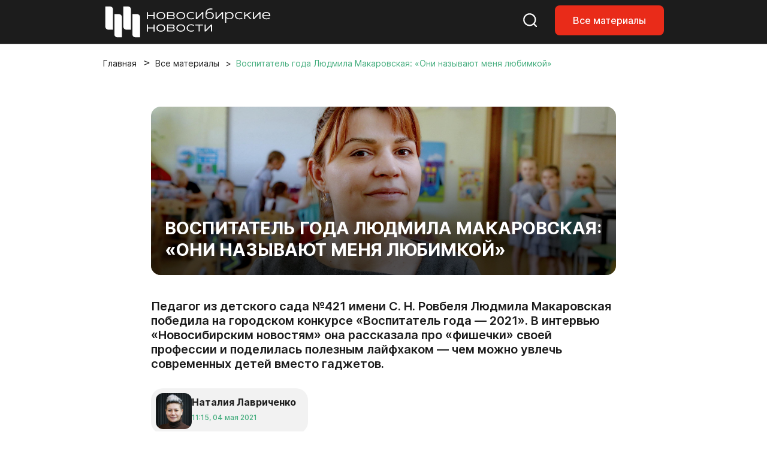

--- FILE ---
content_type: text/html; charset=UTF-8
request_url: https://nsknews.info/materials/vospitatel-goda-lyudmila-makarovskaya-oni-nazyvayut-menya-lyubimkoy/
body_size: 17019
content:
<!DOCTYPE html>
<html lang="ru">

<head>
    <meta charset="utf-8">
    <meta name="viewport" content="width=device-width, initial-scale=1">
    <meta name="csrf-token" content="Hv3Jy2uuLQMHc39DbdsYfyS4433PiGvlXPxeynQT">

    <title>Воспитатель года Людмила Макаровская: «Они называют меня любимкой» - Новосибирские новости</title>

    
    <link rel="canonical" href="https://nsknews.info/materials/vospitatel-goda-lyudmila-makarovskaya-oni-nazyvayut-menya-lyubimkoy">
        <meta name="description" content="Педагог из детского сада №421 имени С. Н. Ровбеля Людмила Макаровская победила на городском конкурсе «Воспитатель года — 2021». В интервью «Новосибирским новостям» она рассказала про «фишечки» своей профессии и поделилась полезным лайфхаком — чем можно увлечь современных детей вместо гаджетов.">

        <meta property="og:type" content="article">
        <meta property="og:site_name" content="Новосибирские новости">
        <meta property="og:title" content="Воспитатель года Людмила Макаровская: «Они называют меня любимкой»">
        <meta property="og:description" content="Педагог из детского сада №421 имени С. Н. Ровбеля Людмила Макаровская победила на городском конкурсе «Воспитатель года — 2021». В интервью «Новосибирским новостям» она рассказала про «фишечки» своей профессии и поделилась полезным лайфхаком — чем можно увлечь современных детей вместо гаджетов.">
        <meta property="og:url" content="https://nsknews.info/materials/vospitatel-goda-lyudmila-makarovskaya-oni-nazyvayut-menya-lyubimkoy">
        <meta property="og:image" content="https://nsknews.info/storage/resized/336x232_recommend_q85_4aa7f23fb429_IMG_3630-_2_.webp">

                    <meta property="article:published_time" content="2021-05-04T18:15:28+07:00">
            <meta property="article:modified_time" content="2021-05-04T18:15:28+07:00">
        
        
                                    <meta property="article:tag" content="Дети">
                            <meta property="article:tag" content="Фотогалерея">
                            <meta property="article:tag" content="Образование">
                            <meta property="article:tag" content="Город для роста">
                            <meta property="article:tag" content="Город знаний">
                            <meta property="article:tag" content="Технологии">
                            <meta property="article:tag" content="Детские сады">
                    
        <script type="application/ld+json">{"@context":"https://schema.org","@type":"NewsArticle","mainEntityOfPage":{"@type":"WebPage","@id":"https://nsknews.info/materials/vospitatel-goda-lyudmila-makarovskaya-oni-nazyvayut-menya-lyubimkoy"},"headline":"Воспитатель года Людмила Макаровская: «Они называют меня любимкой»","description":"Педагог из детского сада №421 имени С. Н. Ровбеля Людмила Макаровская победила на городском конкурсе «Воспитатель года — 2021». В интервью «Новосибирским новостям» она рассказала про «фишечки» своей профессии и поделилась полезным лайфхаком — чем можно увлечь современных детей вместо гаджетов.","author":{"@type":"Person","name":"Наталия Лавриченко"},"publisher":{"@type":"Organization","name":"Новосибирские новости","logo":{"@type":"ImageObject","url":"https://nsknews.info/images/logo-header.svg"}},"image":["https://nsknews.info/storage/resized/336x232_recommend_q85_4aa7f23fb429_IMG_3630-_2_.webp"],"articleBody":"Из риелторов в воспитателиЯ оказалась в детском саду по воле случая. У меня уже было педагогическое образование, но работала я до этого совсем по другому профилю — риелтором в агентстве недвижимости. И вот пришло время устраивать ребёнка в ясли. Тогда ситуация с путёвками была совсем иная, чем сейчас. Ждать своей очереди пришлось бы очень долго, и мы с супругом приняли решение, что я попробую поработать воспитателем. Людмила Макаровская. Фото: Павел Комаров, nsknews.info Я хорошо запомнила свой первый день в детском саду. Мне нужно было встретить утром детей, познакомиться с родителями, вывести группу на прогулку, потом детей покормить и уложить спать. Я дождалась окончания смены и выдохнула. Всё прошло благополучно. Потом я стала изучать дошкольную педагогику и с каждым днём удивлялась, сколько, оказывается, обязанностей у воспитателя помимо тех, что я перечислила.Успех дублёраНа конкурс «Воспитатель года» я тоже попала, можно сказать, случайно. От нашего детского сада должен был участвовать другой воспитатель. Но он не смог по состоянию здоровья. Поэтому в коллективе приняли решение отправить на конкурс меня. Получилось как в театре — когда вместо заболевшего артиста выходит его дублёр.К тому времени я уже сама понимала, что мне очень интересно было бы поучаствовать в конкурсе такого формата. И что я не просто хочу это сделать для галочки. У меня был настрой победить.Меня поддерживали мои коллеги. Они поверили в меня, помогали готовиться к каждому этапу, делились советами.Был этап «Беседа с родителями», где мы высказывались по вопросам, волнующим родительское сообщество. Родителей представляли члены жюри.На конкурсе вместе с детьми мы презентовали «Конструкторское бюро». Как будто нам поступил запрос от жителей Lego-города на изготовление хоккеиста. По легенде у Lego-жителей проходил хоккейный турнир, и им в команду был нужен игрок — мастер дальних бросков. Мы заранее записали видеообращение от человечков Lego. Дети были в восторге и сразу приступили к работе. Фото: Павел Комаров, nsknews.info У нас в саду есть хорошие наборы — Lego-механизмы. Это не просто конструктор: там присутствуют механические детали, которые позволяют поделку приводить в движение. Мы провели испытания построенных моделей, упаковали всё это в посылку, и я пообещала детям, что унесу её на почту и отправлю в Lego-город.Вверх по ступенькамУ каждого воспитателя есть свои «фишечки», чтобы заинтересовать детей, научить их чему-то полезному. Я использую технологию Марии Вадимовны Крулехт, которая условно названа «лесенкой». Это когда педагог вместе с детьми выстраивает путь из нескольких ступенек и в дальнейшем ребёнок сам, опираясь на эту лесенку, может заняться любым видом деятельности. Порядок действий расписан снизу вверх в виде картинок.Можно собрать инструктаж — как, например, посадить лук, отремонтировать книжку или построить кукольный домик. Это как инструкция из «Икеи»! (смеётся)Если ребёнок с детства освоит алгоритм, то он и во взрослой жизни без проблем сможет собрать шкаф.Рычащий тигр и обезьяна с барабаномСовременные дети обожают всё, что связано с планшетами, интерактивными досками — всё это мы используем в образовательных целях. Наш «изюм» — это проект «Робототехника», который мы разработали творческим коллективом, состоящим из нескольких педагогов нашего детского сада.Дети постарше занимаются у нас программированием на конструкторах Lego WeDo, сами умеют составлять на компьютере нужные программы. Воспитанники нашего детского сада с 2017 года ежегодно участвуют в региональных соревнованиях по робототехнике для дошкольников «Икарёнок». Фото: Павел Комаров, nsknews.info Темы каждый год новые: дети сами презентуют механизмы и показывают, как роботы работают. У нас уже была обезьянка, которая умеет стучать в барабан, рычащий тигр, всевозможные самоходные машины.Проект «Робототехника» представлен на сайте нашего детского сада, и, кому интересно, тот всегда может к нам обратиться, мы охотно делимся опытом с другими дошкольными учреждениями.Минутка смехаДетство — это всегда весело. У нас часто случаются курьёзы с моим именем. Однажды «Людмила Николаевна» у нас превратилась в «Мудрилу Николаевну».В прошлом году меня называли «Любима Николаевна». И многие мои коллеги теперь называют меня «Любимка» — как придумали дети.Про неловкие ситуацииДети — очень пытливые умы и порой задают неожиданные вопросы. Я не всегда готова сразу дать на них ответ. Но пытаюсь быстро найти выход. Говорю: «А давай вместе поищем ответ на этот вопрос». Потом начинаем что-то читать в книжках, что-то я смотрю в интернете.Я с ними тоже постоянно учусь. Раньше я не знала столько об окружающем нас мире, сколько знаю сейчас.В свободное времяВы удивитесь, но дома я роботов не собираю. Но мне нравится всё, что связано с ручным трудом. Это эстетика — когда на твоих глазах рождается что-то красивое. Фото: Павел Комаров, nsknews.info Люблю вышивать, рисовать по номерам, собирать алмазные паззлы. Для меня лучший отдых — это когда я что-то делаю своими руками.Совет родителямЧасто мне дети рассказывают, что родители не хотят играть с ними дома. Папа лежит по вечерам на диване с телефоном, а мама всё время занята домашними делами. Это огромная боль — слушать такое. Иногда до слёз.Живите жизнью своих детей, не отстраняйтесь от них. Период детства такой короткий! Если дети не будут приучены к семейному общению, к тёплым отношениям, то и дальше во взрослой жизни это само собой не появится. Научитесь понимать мир ребёнка, почаще находитесь рядом, чтобы он чувствовал вашу поддержку. Это самое дорогое в жизни. Фото: Павел Комаров, nsknews.info Фото: Павел Комаров, nsknews.info Фото: Павел Комаров, nsknews.info Фото: Павел Комаров, nsknews.info Фото: Павел Комаров, nsknews.info Фото: Павел Комаров, nsknews.info","datePublished":"2021-05-04T18:15:28+07:00","dateModified":"2021-05-04T18:15:28+07:00","keywords":"Дети, Фотогалерея, Образование, Город для роста, Город знаний, Технологии, Детские сады"}</script>
        <script type="application/ld+json">{"@context":"https://schema.org","@type":"BreadcrumbList","itemListElement":[{"@type":"ListItem","position":1,"name":"Главная","item":"https://nsknews.info"},{"@type":"ListItem","position":2,"name":"Все материалы","item":"https://nsknews.info/news"},{"@type":"ListItem","position":3,"name":"Воспитатель года Людмила Макаровская: «Они называют меня любимкой»","item":"https://nsknews.info/materials/vospitatel-goda-lyudmila-makarovskaya-oni-nazyvayut-menya-lyubimkoy"}]}</script>

    <link rel="shortcut icon" href="https://nsknews.info/images/favicon/favicon.ico" type="image/x-icon" />
    <link rel="apple-touch-icon" href="https://nsknews.info/images/favicon/apple-touch-icon.png" />
    <link rel="apple-touch-icon" sizes="57x57" href="https://nsknews.info/images/favicon/apple-touch-icon-57x57.png" />
    <link rel="apple-touch-icon" sizes="72x72" href="https://nsknews.info/images/favicon/apple-touch-icon-72x72.png" />
    <link rel="apple-touch-icon" sizes="76x76" href="https://nsknews.info/images/favicon/apple-touch-icon-76x76.png" />
    <link rel="apple-touch-icon" sizes="114x114" href="https://nsknews.info/images/favicon/apple-touch-icon-114x114.png" />
    <link rel="apple-touch-icon" sizes="120x120" href="https://nsknews.info/images/favicon/apple-touch-icon-120x120.png" />
    <link rel="apple-touch-icon" sizes="144x144" href="https://nsknews.info/images/favicon/apple-touch-icon-144x144.png" />
    <link rel="apple-touch-icon" sizes="152x152" href="https://nsknews.info/images/favicon/apple-touch-icon-152x152.png" />
    <link rel="apple-touch-icon" sizes="180x180" href="https://nsknews.info/images/favicon/apple-touch-icon-180x180.png" />

    <!-- Scripts -->
    <link rel="preload" as="style" href="https://nsknews.info/build/assets/app-DnD7Wzye.css" /><link rel="stylesheet" href="https://nsknews.info/build/assets/app-DnD7Wzye.css" data-navigate-track="reload" /></head>

<body>
    <div id="main">
                    <!-- header -->
<header>
    <nav class="navbar navbar-expand-lg navbar-style fixed-top">
        <div class="container">
            <a class="navbar-brand" href="https://nsknews.info">
                <img src="https://nsknews.info/images/logo-header.svg" alt="Мордовия">
            </a>
            <div class="header-menu__wrap">
                <ul class="header-menu__right-mob">
                    <li>
                        <a href="https://nsknews.info/search">
                            <svg class="search-header icon-stroke--color__white icon-stroke--color__red-1-hover icon-fill-none icon-middle--1">
                                <use xlink:href="https://nsknews.info/images/icons.svg#search-header"></use>
                            </svg>
                        </a>
                    </li>
                    <li class="d-none d-lg-block">
                        <a class="nav-link-button" href="https://nsknews.info/news">Все материалы</a>
                    </li>
                    <li>
                        <button class="d-lg-none header-burger" aria-label="Открыть меню">
                            <span class="header-burger-lines">
                                <span class="header-burger-line"></span>
                                <span class="header-burger-line"></span>
                                <span class="header-burger-line"></span>
                            </span>
                        </button>
                    </li>
                </ul>
            </div>
        </div>
    </nav>
    <nav class="d-lg-none header-menu-overlay" aria-hidden="true">
        <ul class="header-menu-list">
            <a href="https://nsknews.info/news">Все материалы</a>
        </ul>
    </nav>
</header>
<!-- header /-->        
        <!-- Page Content -->
        <div class="container">
        <div class="row">
            <div class="col-12">
                <nav aria-label="breadcrumb" id="breadcrumb">
                    <ol class="breadcrumb">
                        <li class="breadcrumb-item"><a href="https://nsknews.info">Главная</a></li>
                        <li class="breadcrumb-item"><a href="https://nsknews.info/news">Все материалы</a></li>
                        <li class="breadcrumb-item active" aria-current="page">
                                                            Воспитатель года Людмила Макаровская: «Они называют меня любимкой»
                                                    </li>
                    </ol>
                </nav>
            </div>
        </div>
    </div>

    
    <!-- Article -->
    <!-- start: merged HTML from news.html -->
        <section id="news">
        <div class="container">
            <div class="row">
                                <div class="col-12 col-lg-10 offset-lg-1 col-xl-8 offset-xl-2 news-article-column" data-content-column
                    data-classes-nav="col-12 col-lg-9 col-xl-7"
                    data-classes-default="col-12 col-lg-10 offset-lg-1 col-xl-8 offset-xl-2">
                    <div class="news-content content-id">
                        <div class="content-img__1">
                                                            <img src="https://nsknews.info/storage/news/featured/iblock/4b4/0ofyfdlvywlck69wpirg5wjosiumsjpb/IMG_3630-_2_.JPG" alt="Воспитатель года Людмила Макаровская: «Они называют меня любимкой»">
                                                                                    <h1>Воспитатель года Людмила Макаровская: «Они называют меня любимкой»</h1>
                        </div>

                                                    <h2>Педагог из детского сада №421 имени С. Н. Ровбеля Людмила Макаровская победила на городском конкурсе «Воспитатель года — 2021». В интервью «Новосибирским новостям» она рассказала про «фишечки» своей профессии и поделилась полезным лайфхаком — чем можно увлечь современных детей вместо гаджетов.</h2>
                                                <div class="badge badge-grey mt-4 mb-4">
                            <div>
                                <img src="https://nsknews.info/storage/authors/uf/ca8/tm24wkmsjy65xwbkdn3pwxo6iwsc1d7f/KOMP2965.JPG"
                                    alt="">
                            </div>
                            <div>
                                <h4>Наталия Лавриченко</h4>
                                <span data-time="2021-05-04T18:15:28+07:00" data-format="abs"></span>
                            </div>
                        </div>

                        <div class="news-body" data-nav-source>
                            <h3>Из риелторов в воспитатели</h3><p>Я оказалась в детском саду по воле случая. У меня уже было педагогическое образование, но работала я до этого совсем по другому профилю — риелтором в агентстве недвижимости. И вот пришло время устраивать ребёнка в ясли. Тогда ситуация с путёвками была совсем иная, чем сейчас. Ждать своей очереди пришлось бы очень долго, и мы с супругом приняли решение, что я попробую поработать воспитателем.</p><div class="content-img__2 mt-3 mb-3">
    <img src="https://nsknews.info/storage/bitrix/medialibrary/ba3/j4ed34nc2atl59dy1p3xssz994o02kj0/IMG_3806-_2_.JPG" alt="">
    <div>
                <p>Людмила Макаровская. Фото: Павел Комаров, nsknews.info</p>
    </div>
</div><p>Я хорошо запомнила свой первый день в детском саду. Мне нужно было встретить утром детей, познакомиться с родителями, вывести группу на прогулку, потом детей покормить и уложить спать. Я дождалась окончания смены и выдохнула. Всё прошло благополучно. Потом я стала изучать дошкольную педагогику и с каждым днём удивлялась, сколько, оказывается, обязанностей у воспитателя помимо тех, что я перечислила.</p><h3>Успех дублёра</h3><p>На конкурс «Воспитатель года» я тоже попала, можно сказать, случайно. От нашего детского сада должен был участвовать другой воспитатель. Но он не смог по состоянию здоровья. Поэтому в коллективе приняли решение отправить на конкурс меня. Получилось как в театре — когда вместо заболевшего артиста выходит его дублёр.</p><p>К тому времени я уже сама понимала, что мне очень интересно было бы поучаствовать в конкурсе такого формата. И что я не просто хочу это сделать для галочки. У меня был настрой победить.</p><p style="text-align: center; color: #2bad90"><strong><span data-color="#2bad90" class="color" style="--color: #2bad90; --dark-color: #2bad90">Меня поддерживали мои коллеги. Они поверили в меня, помогали готовиться к каждому этапу, делились советами.</span></strong></p><p>Был этап «Беседа с родителями», где мы высказывались по вопросам, волнующим родительское сообщество. Родителей представляли члены жюри.</p><p>На конкурсе вместе с детьми мы презентовали «Конструкторское бюро». Как будто нам поступил запрос от жителей Lego-города на изготовление хоккеиста. По легенде у Lego-жителей проходил хоккейный турнир, и им в команду был нужен игрок — мастер дальних бросков. Мы заранее записали видеообращение от человечков Lego. Дети были в восторге и сразу приступили к работе.</p><div class="content-img__2 mt-3 mb-3">
    <img src="https://nsknews.info/storage/bitrix/medialibrary/bc3/2lw4lp32fx5owo1b6ly4cvnmjymneg1u/IMG_3661-_2_.JPG" alt="">
    <div>
                <p>Фото: Павел Комаров, nsknews.info</p>
    </div>
</div><p>У нас в саду есть хорошие наборы — Lego-механизмы. Это не просто конструктор: там присутствуют механические детали, которые позволяют поделку приводить в движение. Мы провели испытания построенных моделей, упаковали всё это в посылку, и я пообещала детям, что унесу её на почту и отправлю в Lego-город.</p><h3>Вверх по ступенькам</h3><p>У каждого воспитателя есть свои «фишечки», чтобы заинтересовать детей, научить их чему-то полезному. Я использую технологию Марии Вадимовны Крулехт, которая условно названа «лесенкой». Это когда педагог вместе с детьми выстраивает путь из нескольких ступенек и в дальнейшем ребёнок сам, опираясь на эту лесенку, может заняться любым видом деятельности. Порядок действий расписан снизу вверх в виде картинок.</p><p style="text-align: center; color: #2bad90"><strong><span data-color="#2bad90" class="color" style="--color: #2bad90; --dark-color: #2bad90">Можно собрать инструктаж — как, например, посадить лук, отремонтировать книжку или построить кукольный домик. Это как инструкция из «Икеи»! (смеётся)</span></strong></p><p>Если ребёнок с детства освоит алгоритм, то он и во взрослой жизни без проблем сможет собрать шкаф.</p><h3>Рычащий тигр и обезьяна с барабаном</h3><p>Современные дети обожают всё, что связано с планшетами, интерактивными досками — всё это мы используем в образовательных целях. Наш «изюм» — это проект «Робототехника», который мы разработали творческим коллективом, состоящим из нескольких педагогов нашего детского сада.</p><p>Дети постарше занимаются у нас программированием на конструкторах Lego WeDo, сами умеют составлять на компьютере нужные программы. Воспитанники нашего детского сада с 2017 года ежегодно участвуют в региональных соревнованиях по робототехнике для дошкольников «Икарёнок».</p><div class="content-img__2 mt-3 mb-3">
    <img src="https://nsknews.info/storage/bitrix/medialibrary/b4b/z9yyvzdfhvy3o63pjh6buuk8ypbdeovc/IMG_3775-_2_.JPG" alt="">
    <div>
                <p>Фото: Павел Комаров, nsknews.info</p>
    </div>
</div><p>Темы каждый год новые: дети сами презентуют механизмы и показывают, как роботы работают. У нас уже была обезьянка, которая умеет стучать в барабан, рычащий тигр, всевозможные самоходные машины.</p><p>Проект «Робототехника» представлен <a target="_blank" rel="noopener noreferrer nofollow" href="https://ds421nsk.edusite.ru/">на сайте нашего детского сада</a>, и, кому интересно, тот всегда может к нам обратиться, мы охотно делимся опытом с другими дошкольными учреждениями.</p><h3>Минутка смеха</h3><p>Детство — это всегда весело. У нас часто случаются курьёзы с моим именем. Однажды «Людмила Николаевна» у нас превратилась в «Мудрилу Николаевну».</p><p style="text-align: center; color: #2bad90"><strong><span data-color="#2bad90" class="color" style="--color: #2bad90; --dark-color: #2bad90">В прошлом году меня называли «Любима Николаевна». И многие мои коллеги теперь называют меня «Любимка» — как придумали дети.</span></strong></p><h3>Про неловкие ситуации</h3><p>Дети — очень пытливые умы и порой задают неожиданные вопросы. Я не всегда готова сразу дать на них ответ. Но пытаюсь быстро найти выход. Говорю: «А давай вместе поищем ответ на этот вопрос». Потом начинаем что-то читать в книжках, что-то я смотрю в интернете.</p><p>Я с ними тоже постоянно учусь. Раньше я не знала столько об окружающем нас мире, сколько знаю сейчас.</p><h3>В свободное время</h3><p>Вы удивитесь, но дома я роботов не собираю. Но мне нравится всё, что связано с ручным трудом. Это эстетика — когда на твоих глазах рождается что-то красивое.</p><div class="content-img__2 mt-3 mb-3">
    <img src="https://nsknews.info/storage/bitrix/medialibrary/2e3/4snt02h8j2er4rzxnt8ze0pu8gxnokcl/IMG_3761-_2_.JPG" alt="">
    <div>
                <p>Фото: Павел Комаров, nsknews.info</p>
    </div>
</div><p>Люблю вышивать, рисовать по номерам, собирать алмазные паззлы. Для меня лучший отдых — это когда я что-то делаю своими руками.</p><h3>Совет родителям</h3><p>Часто мне дети рассказывают, что родители не хотят играть с ними дома. Папа лежит по вечерам на диване с телефоном, а мама всё время занята домашними делами. Это огромная боль — слушать такое. Иногда до слёз.</p><p>Живите жизнью своих детей, не отстраняйтесь от них. Период детства такой короткий! Если дети не будут приучены к семейному общению, к тёплым отношениям, то и дальше во взрослой жизни это само собой не появится. Научитесь понимать мир ребёнка, почаще находитесь рядом, чтобы он чувствовал вашу поддержку. Это самое дорогое в жизни.</p><p></p><div class="swiper-w-n">
    <div class="swiper swiper-news">
        <div class="swiper-wrapper">
                        <div class="swiper-slide">
                <div class="swiper-news__content">
                    <div>
                        <img src="https://nsknews.info/storage/bitrix/gallery/iblock/723/hjcyskwf33swg1k3ka40quwxg6slxm1b/IMG_3679-_2_.JPG" alt="">
                    </div>
                    <div>
                        <h3></h3>
                        <p>Фото: Павел Комаров, nsknews.info</p>
                    </div>
                </div>
            </div>
                        <div class="swiper-slide">
                <div class="swiper-news__content">
                    <div>
                        <img src="https://nsknews.info/storage/bitrix/gallery/iblock/3e2/2iqi4zt2gz67ck36ee98wbxy0x2pr1v9/IMG_3801-_2_.JPG" alt="">
                    </div>
                    <div>
                        <h3></h3>
                        <p>Фото: Павел Комаров, nsknews.info</p>
                    </div>
                </div>
            </div>
                        <div class="swiper-slide">
                <div class="swiper-news__content">
                    <div>
                        <img src="https://nsknews.info/storage/bitrix/gallery/iblock/e1f/xj99s87l3atn8vybyv4qjdv1d2y8wmtq/IMG_3731-_2_.JPG" alt="">
                    </div>
                    <div>
                        <h3></h3>
                        <p>Фото: Павел Комаров, nsknews.info</p>
                    </div>
                </div>
            </div>
                        <div class="swiper-slide">
                <div class="swiper-news__content">
                    <div>
                        <img src="https://nsknews.info/storage/bitrix/gallery/iblock/cd5/68imcy5k7wu12045l7kbegjx4caw8urm/IMG_3739-_2_.JPG" alt="">
                    </div>
                    <div>
                        <h3></h3>
                        <p>Фото: Павел Комаров, nsknews.info</p>
                    </div>
                </div>
            </div>
                        <div class="swiper-slide">
                <div class="swiper-news__content">
                    <div>
                        <img src="https://nsknews.info/storage/bitrix/gallery/iblock/283/kje1zmp28fxdrmx0rqh5xubmjccv2lm8/IMG_3813.JPG" alt="">
                    </div>
                    <div>
                        <h3></h3>
                        <p>Фото: Павел Комаров, nsknews.info</p>
                    </div>
                </div>
            </div>
                        <div class="swiper-slide">
                <div class="swiper-news__content">
                    <div>
                        <img src="https://nsknews.info/storage/bitrix/gallery/iblock/0d1/rppcvk7cjw3jgd4fp9g9ch6kgj9f1uvo/IMG_3835.JPG" alt="">
                    </div>
                    <div>
                        <h3></h3>
                        <p>Фото: Павел Комаров, nsknews.info</p>
                    </div>
                </div>
            </div>
                    </div>
    </div>

    <div class="swiper-btn--news">
        <div class="swiper-button-prev"></div>
        <div class="swiper-button-next"></div>
    </div>
    <div class="swiper-counter"></div>
</div>
                        </div>

                        <button class="btn-2" id="share-button">
                            <svg style="display: none" xmlns="http://www.w3.org/2000/svg">
                                <symbol id="share" viewBox="0 0 16 17">
                                    <g clip-path="url(#clip0_2151_2351)">
                                        <path
                                            d="M11.8333 15.6797C11.2315 15.6797 10.7199 15.4609 10.2986 15.0234C9.87731 14.5859 9.66667 14.0547 9.66667 13.4297C9.66667 13.3547 9.68472 13.1797 9.72083 12.9047L4.64722 9.82969C4.45463 10.0172 4.23194 10.1642 3.97917 10.2707C3.72639 10.3772 3.45556 10.4302 3.16667 10.4297C2.56481 10.4297 2.05324 10.2109 1.63194 9.77344C1.21065 9.33594 1 8.80469 1 8.17969C1 7.55469 1.21065 7.02344 1.63194 6.58594C2.05324 6.14844 2.56481 5.92969 3.16667 5.92969C3.45556 5.92969 3.72639 5.98294 3.97917 6.08944C4.23194 6.19594 4.45463 6.34269 4.64722 6.52969L9.72083 3.45469C9.69676 3.36719 9.68183 3.28294 9.67605 3.20194C9.67028 3.12094 9.66715 3.03019 9.66667 2.92969C9.66667 2.30469 9.87731 1.77344 10.2986 1.33594C10.7199 0.898438 11.2315 0.679688 11.8333 0.679688C12.4352 0.679688 12.9468 0.898438 13.3681 1.33594C13.7894 1.77344 14 2.30469 14 2.92969C14 3.55469 13.7894 4.08594 13.3681 4.52344C12.9468 4.96094 12.4352 5.17969 11.8333 5.17969C11.5444 5.17969 11.2736 5.12644 11.0208 5.01994C10.7681 4.91344 10.5454 4.76669 10.3528 4.57969L5.27917 7.65469C5.30324 7.74219 5.31841 7.82669 5.32467 7.90819C5.33093 7.98969 5.33381 8.08019 5.33333 8.17969C5.33285 8.27919 5.32996 8.36994 5.32467 8.45194C5.31937 8.53394 5.3042 8.61819 5.27917 8.70469L10.3528 11.7797C10.5454 11.5922 10.7681 11.4454 11.0208 11.3394C11.2736 11.2334 11.5444 11.1802 11.8333 11.1797C12.4352 11.1797 12.9468 11.3984 13.3681 11.8359C13.7894 12.2734 14 12.8047 14 13.4297C14 14.0547 13.7894 14.5859 13.3681 15.0234C12.9468 15.4609 12.4352 15.6797 11.8333 15.6797Z" />
                                    </g>
                                    <defs>
                                        <clipPath id="clip0_2151_2351">
                                            <rect width="16" height="16" transform="translate(0 0.179688)" />
                                        </clipPath>
                                    </defs>
								</symbol>
                            </svg>
                            <svg
                                class="share icon-fill--color__red-1 icon-fill--color__white-hover icon-stroke-none icon-middle--1">
                                <use href="#share" xlink:href="#share"></use>
                            </svg>
                            Поделиться</button>

                        <script>
                            document.addEventListener('DOMContentLoaded', () => {
                                const shareButton = document.getElementById('share-button');
                                
                                shareButton.addEventListener('click', async () => {
                                    const shareData = {
                                        title: 'Воспитатель года Людмила Макаровская: «Они называют меня любимкой»',
                                        text: 'Педагог из детского сада №421 имени С. Н. Ровбеля Людмила Макаровская победила на городском конкурсе «Воспитатель года — 2021». В интервью «Новосибирским новостям» она рассказала про «фишечки» своей профессии и поделилась полезным лайфхаком — чем можно увлечь современных детей вместо гаджетов.',
                                        url: window.location.href
                                    };

                                    // Проверяем поддержку Web Share API
                                    if (navigator.share) {
                                        try {
                                            await navigator.share(shareData);
                                        } catch (error) {
                                            // Пользователь отменил или произошла ошибка
                                            if (error.name !== 'AbortError') {
                                                console.error('Ошибка при попытке поделиться:', error);
                                            }
                                        }
                                    } else {
                                        // Fallback: копируем ссылку в буфер обмена
                                        try {
                                            await navigator.clipboard.writeText(window.location.href);
                                            alert('Ссылка скопирована в буфер обмена');
                                        } catch (error) {
                                            console.error('Ошибка при копировании ссылки:', error);
                                            alert('Не удалось скопировать ссылку');
                                        }
                                    }
                                });
                            });
                        </script>

                        
                                                    <div class="news-tags-hidden">
                                <ul class="news-tags">
                                                                            <li>
                                            <a
                                                href="https://nsknews.info/news?tag=deti">#
                                                Дети</a>
                                        </li>
                                                                            <li>
                                            <a
                                                href="https://nsknews.info/news?tag=fotogalereia">#
                                                Фотогалерея</a>
                                        </li>
                                                                            <li>
                                            <a
                                                href="https://nsknews.info/news?tag=obrazovanie">#
                                                Образование</a>
                                        </li>
                                                                            <li>
                                            <a
                                                href="https://nsknews.info/news?tag=gorod-dlia-rosta">#
                                                Город для роста</a>
                                        </li>
                                                                            <li>
                                            <a
                                                href="https://nsknews.info/news?tag=gorod-znanii">#
                                                Город знаний</a>
                                        </li>
                                                                            <li>
                                            <a
                                                href="https://nsknews.info/news?tag=texnologii">#
                                                Технологии</a>
                                        </li>
                                                                            <li>
                                            <a
                                                href="https://nsknews.info/news?tag=detskie-sady">#
                                                Детские сады</a>
                                        </li>
                                                                    </ul>
                            </div>
                        
                    </div>
                </div>
            </div>
        </div>
    </section>
    <!-- end: merged HTML from news.html -->


    
    <!-- news home -->
<section id="editor-home">
    <div class="container">
        <div class="row">
            <div class="col-12 heading">
                <h2>Выбор редакции</h2>
            </div>
        </div>
        <div class="row">
            <div class="col-12">
                <div class="news-tags-hidden">
                    <ul class="news-tags">
                                                <li>
                            <a href="https://nsknews.info/news?tag=mer"># Мэр</a>
                        </li>
                                                <li>
                            <a href="https://nsknews.info/news?tag=transport"># Транспорт</a>
                        </li>
                                                <li>
                            <a href="https://nsknews.info/news?tag=blagoustroistvo"># Благоустройство</a>
                        </li>
                                                <li>
                            <a href="https://nsknews.info/news?tag=milyi-gorod"># Милый город</a>
                        </li>
                                                <li>
                            <a href="https://nsknews.info/news?tag=fotogalereia"># Фотогалерея</a>
                        </li>
                                            </ul>
                </div>
            </div>
        </div>
        <div class="row">
            <div class="col-12 col-lg-9">
                <div class="row news-home-content">
                                                            <div class="col-12 col-md-6 col-xl-4">
                        <a class="news-id" href="https://nsknews.info/news/nostalgiia-2016">
                            <div>
                                                                <img src="https://nsknews.info/storage/resized/336x232_recommend_q85_b02a32f90781_vEWCirWTEb0W7GeQsSiBwKsdPLhEepM3U59Oyh3f.webp" alt="Верните мой 2016-й: чем Новосибирск жил десять лет назад">
                                                            </div>
                            <div>
                                <span data-time="2026-01-23T11:00:00+07:00"></span>
                            </div>
                            <h3>Верните мой 2016-й: чем Новосибирск жил десять лет назад</h3>
                        </a>
                    </div>
                                        <div class="col-12 col-md-6 col-xl-4">
                        <a class="news-id" href="https://nsknews.info/news/iskusstvo-rostovoi-floristiki-kak-sibiriacka-pokorila-mir-cvetami">
                            <div>
                                                                <img src="https://nsknews.info/storage/resized/336x232_recommend_q85_af8505ff0cef_SiXhccFSbXybvr53GWHCOhjq93q7DkwH74kNTBnQ.webp" alt="Искусство ростовой флористики: как сибирячка покорила мир цветами">
                                                            </div>
                            <div>
                                <span data-time="2026-01-19T14:50:00+07:00"></span>
                            </div>
                            <h3>Искусство ростовой флористики: как сибирячка покорила мир цветами</h3>
                        </a>
                    </div>
                                        <div class="col-12 col-md-6 col-xl-4">
                        <a class="news-id" href="https://nsknews.info/news/uiutnyi-mir-na-kniznoi-polke-sibiriacka-osvoila-iskusstvo-buknuka">
                            <div>
                                                                <img src="https://nsknews.info/storage/resized/336x232_recommend_q85_7b6a63cff51d_Hi8sFkANjlbnrIKsoZg1OIuEIT4kAWbbTKyddHy4.webp" alt="Миниатюры для книжных полок делает мастерица из Новосибирска">
                                                            </div>
                            <div>
                                <span data-time="2026-01-20T17:27:13+07:00"></span>
                            </div>
                            <h3>Миниатюры для книжных полок делает мастерица из Новосибирска</h3>
                        </a>
                    </div>
                                        <div class="col-12 col-md-6 col-xl-4">
                        <a class="news-id" href="https://nsknews.info/news/peterburgskii-xudoznik-vysivaet-gladiu-konstruktivizm-novosibirska-foto">
                            <div>
                                                                <img src="https://nsknews.info/storage/resized/336x232_recommend_q85_d1f3ce2f4180_GYjNlhOOL77HDwtKnoe0to7nvTAs5N6dbw08PPqs.webp" alt="Петербургский художник вышивает гладью конструктивизм Новосибирска: фото">
                                                            </div>
                            <div>
                                <span data-time="2026-01-16T11:14:22+07:00"></span>
                            </div>
                            <h3>Петербургский художник вышивает гладью конструктивизм Новосибирска: фото</h3>
                        </a>
                    </div>
                                        <div class="col-12 col-md-6 col-xl-4">
                        <a class="news-id" href="https://nsknews.info/news/nuzny-li-ocenki-za-povedenie-v-skole-mnenie-zitelei-novosibirska">
                            <div>
                                                                <img src="https://nsknews.info/storage/resized/336x232_recommend_q85_f609922b8885_8ijfNLuHmsYn4CRSpzyzUQeWYDYiYrH4UbqXMua8.webp" alt="Нужны ли оценки за поведение в школе: мнения жителей Новосибирска">
                                                            </div>
                            <div>
                                <span data-time="2026-01-20T19:45:02+07:00"></span>
                            </div>
                            <h3>Нужны ли оценки за поведение в школе: мнения жителей Новосибирска</h3>
                        </a>
                    </div>
                                        <div class="col-12 col-md-6 col-xl-4">
                        <a class="news-id" href="https://nsknews.info/news/radiolu-kak-u-stalina-restavriruiut-v-novosibirskoi-masterskoi">
                            <div>
                                                                <img src="https://nsknews.info/storage/resized/336x232_recommend_q85_957cc4e65840_muucDfn5JOrG9O0CLj4mW4JtdkuCC4VluAlgiSF3.webp" alt="Радиолу как у Сталина реставрируют в новосибирской мастерской">
                                                            </div>
                            <div>
                                <span data-time="2026-01-20T20:30:00+07:00"></span>
                            </div>
                            <h3>Радиолу как у Сталина реставрируют в новосибирской мастерской</h3>
                        </a>
                    </div>
                                                        </div>
            </div>
            <div class="col-12 col-lg-3">
                <div class="news-home--lenta">
                    <h2><span>#</span>
                                                    Милый город
                                            </h2>
                                        <div>
                        <a href="https://nsknews.info/news/v-novosibirske-dlia-priemnyx-roditelei-prosel-neobycnyi-master-klass">В Новосибирске прошёл необычный мастер-класс для приёмных семей</a>
                    </div>
                                        <div>
                        <a href="https://nsknews.info/news/sneznye-boi-ustroili-vozle-ngtu-v-25-gradusnyi-moroz">Снежные бои устроили возле НГТУ в 25-градусный мороз</a>
                    </div>
                                        <div>
                        <a href="https://nsknews.info/news/pervoe-plate-uletelo-v-pariz-magiiu-balov-sozdaet-sveia-iz-novosibirska">«Первое платье улетело в Париж»: магию балов создаёт швея из Новосибирска</a>
                    </div>
                                        <div>
                        <a href="https://nsknews.info/news/umerennye-morozy-v-vyxodnye-obeshhaiut-sinoptiki-v-novosibirske">Морозы до –29 прогнозируют новосибирцам в выходные</a>
                    </div>
                                        <div>
                        <a href="https://nsknews.info/news/radost-i-spokoistvie-emocii-novosibircev-otobraziat-na-karte-goroda">Эмоции новосибирцев отобразят на цифровой карте города</a>
                    </div>
                                        <div>
                        <a href="https://nsknews.info/news/sobacii-xolod-nuzna-li-cetveronogomu-pitomcu-odezda-v-morozy">Собачий холод: нужна ли четвероногому питомцу одежда в морозы</a>
                    </div>
                                        <div>
                        <a href="https://nsknews.info/news/kapsulu-vremeni-vskryli-spustia-cetvert-veka-v-kraevedceskom-muzee">Капсулу времени вскрыли спустя 25 лет в краеведческом музее Новосибирска</a>
                    </div>
                                        <div>
                        <a href="https://nsknews.info/news/dlinnouxii-barasek-faustin-rodilsia-v-novosibirskom-zooparke-video">Длинноухий барашек Фаустин родился в новосибирском зоопарке: видео</a>
                    </div>
                                                            <a href="https://nsknews.info/news?tag=milyi-gorod">Показать ещё</a>
                                    </div>
            </div>
        </div>
    </div>
</section>
<!-- news home /-->

<script>
    function renderRelativeTimes(scope = document) {
        const nodes = scope.querySelectorAll('[data-time]');
        const rtf = new Intl.RelativeTimeFormat('ru', {
            numeric: 'always'
        });
        const months = ['января', 'февраля', 'марта', 'апреля', 'мая', 'июня', 'июля', 'августа', 'сентября', 'октября', 'ноября', 'декабря'];
        nodes.forEach(el => {
            if (el.dataset.rendered) return;
            const isoString = el.getAttribute('data-time');
            if (!isoString) return;
            const format = el.getAttribute('data-format') || 'rel';

            let date;
            try {
                // Если это ISO строка, парсим ее
                if (isoString.includes('T') || isoString.includes('Z') || isoString.includes('+')) {
                    date = new Date(isoString);
                } else {
                    // Если это обычная дата, пытаемся ее распарсить
                    date = new Date(isoString);
                }

                // Проверяем, что дата валидная
                if (isNaN(date.getTime())) {
                    console.warn('Invalid date:', isoString);
                    return;
                }
            } catch (e) {
                console.warn('Error parsing date:', isoString, e);
                return;
            }

            let txt;
            if (format === 'abs') {
                const local = new Date(date.getTime());
                const hh = String(local.getHours()).padStart(2, '0');
                const mm = String(local.getMinutes()).padStart(2, '0');
                const dd = String(local.getDate()).padStart(2, '0');
                const monthName = months[local.getMonth()];
                const yyyy = local.getFullYear();
                txt = `${hh}:${mm}, ${dd} ${monthName} ${yyyy}`;
            } else {
                // Получаем текущее время в локальном часовом поясе пользователя
                const now = new Date();
                // Вычисляем разность в миллисекундах
                const diffMs = date.getTime() - now.getTime();
                const diffSec = Math.round(diffMs / 1000);
                const abs = Math.abs(diffSec);
                const diffDays = Math.round(diffSec / 86400);

                if (abs < 60) {
                    txt = rtf.format(diffSec, 'second');
                } else if (abs < 3600) {
                    txt = rtf.format(Math.round(diffSec / 60), 'minute');
                } else if (abs < 86400) {
                    txt = rtf.format(Math.round(diffSec / 3600), 'hour');
                } else if (Math.abs(diffDays) <= 10) {
                    txt = rtf.format(diffDays, 'day');
                } else {
                    // Если больше 10 дней, показываем дату в формате "10 января"
                    const localDate = new Date(date.getTime());
                    txt = localDate.getDate() + ' ' + months[localDate.getMonth()];
                }
            }

            el.textContent = txt;
            el.dataset.rendered = '1';
        });
    }
    renderRelativeTimes();
</script>

        <!-- footer -->
<footer>
    <div class="container">
        <div class="row align-items-center">
            <div class="col-12 col-lg-4 col-xl-5 col-xxl-6">
                <div class="footer-logo__content">
                    <img src="https://nsknews.info/images/logo.svg" alt="Мордовия">
                    <span>2011-2026 ©<span>МКУ ИА «Новосибирск»</span></span>
                    <div>16+</div>
                    <a href="">
                        <svg class="eye-footer icon-fill--color__white icon-fill--color__red-1-hover icon-fill-none icon-middle--1">
                            <use xlink:href="https://nsknews.info/images/icons.svg#eye-footer"></use>
                        </svg>
                    </a>
                </div>
            </div>
            <div class="col-12 col-lg-5 col-xl-4 col-xxl-4">
                <div class="footer-menu">
                    <ul>
                                                                                                                                                <li><a href="https://nsknews.info/about">О проекте </a></li>
                                                                                                                                <li><a href="https://gorvolna.ru/">Радио «Городская волна» </a></li>
                                                                                                        </ul>
                </div>
            </div>
            <div class="col-12 col-lg-3 col-xl-3 col-xxl-2">
                <div class="footer-social">
                    <ul>
                                                    <li><a href="https://t.me/nsknewsinfo" target="_blank" rel="noopener"><img src="https://nsknews.info/images/icons/telegram.svg" alt="Телеграмм"></a></li>
                                                                            <li><a href="https://vk.com/nsknovosti" target="_blank" rel="noopener"><img src="https://nsknews.info/images/icons/vk.svg" alt="Вконтакте"></a></li>
                                                                            <li><a href="https://dzen.ru/nsknews.info" target="_blank" rel="noopener"><img src="https://nsknews.info/images/icons/dzen.svg" alt="Яндекс Дзен"></a></li>
                                                                            <li><a href="https://ok.ru/nsknovosti" target="_blank" rel="noopener"><img src="https://nsknews.info/images/icons/ok.svg" alt="Одноклассники"></a></li>
                                                                                                    <li><a href="https://max.ru/nsknovosti" target="_blank" rel="noopener"><img src="https://nsknews.info/images/icons/max.svg" alt="MAX"></a></li>
                                            </ul>
                </div>
            </div>
        </div>
        <div class="row">
            <div class="col-12 col-lg-6">
                <div class="footer-text">
                    Сетевое издание «Новосибирские новости»
                    <ul>
                        <li>
                            <strong>Зарегистрировано</strong>Федеральной службой по надзору в сфере связи,<br> информационных технологий и массовых коммуникаций (Роскомнадзор)
                        </li>
                        <li>
                            <strong>Регистрационный номер</strong>Эл № ФС77-89763 от 08 июля 2025 г.
                        </li>
                        <li>
                            <strong>Учредитель:</strong>Муниципальное казённое учреждение города Новосибирска «Информационное агентство "Новосибирск"»
                        </li>
                    </ul>
                </div>
            </div>
            <div class="col-12 col-lg-6">
                <div class="footer-text">
                    <strong>Весь контент защищён авторским правом.</strong>При цитировании текстовых материалов сайта <a href="https://nsknews.info" target="_blank">nsknews.info</a> гиперссылка на источник обязательна. Использование видео, инфографики и фотоматериалов издания допустимо только с письменного разрешения редакции.
                </div>
            </div>
        </div>
    </div>
</footer>
<!-- footer /-->    </div>

    <script src="https://nsknews.info/js/nsknews/swiper-bundle.min.js"></script>
    <script src="https://nsknews.info/js/nsknews/main.js"></script>
    <script>
        (function () {
            try {
                var tz = Intl && Intl.DateTimeFormat && Intl.DateTimeFormat().resolvedOptions().timeZone;
                var current = null;
                if (!tz || typeof tz !== 'string' || tz.length > 100) return;
                if (tz === current) return;
                var tokenEl = document.querySelector('meta[name="csrf-token"]');
                var token = tokenEl ? tokenEl.getAttribute('content') : null;
                fetch("https://nsknews.info/set-browser-timezone", {
                    method: 'POST',
                    headers: {
                        'Content-Type': 'application/json',
                        'X-Requested-With': 'XMLHttpRequest',
                        'X-CSRF-TOKEN': token || ''
                    },
                    body: JSON.stringify({ timezone: tz })
                }).catch(function () { /* noop */ });
            } catch (e) { /* noop */ }
        })();
    </script>

    <!-- Yandex.Metrika counter -->
    <script type="text/javascript">
        (function(m,e,t,r,i,k,a){
            m[i]=m[i]function(){(m[i].a=m[i].a[]).push(arguments)};
            m[i].l=1*new Date();
            for (var j = 0; j < document.scripts.length; j++) {if (document.scripts[j].src === r) { return; }}
            k=e.createElement(t),a=e.getElementsByTagName(t)[0],k.async=1,k.src=r,a.parentNode.insertBefore(k,a)
        })(window, document,'script','https://mc.yandex.ru/metrika/tag.js?id=105796701', 'ym');

        ym(105796701, 'init', {ssr:true, webvisor:true, clickmap:true, ecommerce:"dataLayer", accurateTrackBounce:true, trackLinks:true});
    </script>
    <noscript><div><img src="https://mc.yandex.ru/watch/105796701" style="position:absolute; left:-9999px;" alt="" /></div></noscript>
    <!-- /Yandex.Metrika counter -->

    <!-- Google tag (gtag.js) -->
    <script async src="https://www.googletagmanager.com/gtag/js?id=G-9707X225J2"></script>
    <script>
    window.dataLayer = window.dataLayer || [];
    function gtag(){dataLayer.push(arguments);}
    gtag('js', new Date());

    gtag('config', 'G-9707X225J2');
    </script>
</body>

</html>

--- FILE ---
content_type: image/svg+xml
request_url: https://nsknews.info/build/assets/caret-down-C8s3fcMB.svg
body_size: 277
content:
<svg width="22" height="23" viewBox="0 0 22 23" fill="none" xmlns="http://www.w3.org/2000/svg">
<path d="M20.0537 11.0498L11.9639 19.6006L10.6699 18.415L16.8154 11.9199H2.9541V10.1807H16.8154L10.6699 3.68555L11.9639 2.5L20.0537 11.0498Z" fill="#1C1C1C"/>
</svg>
